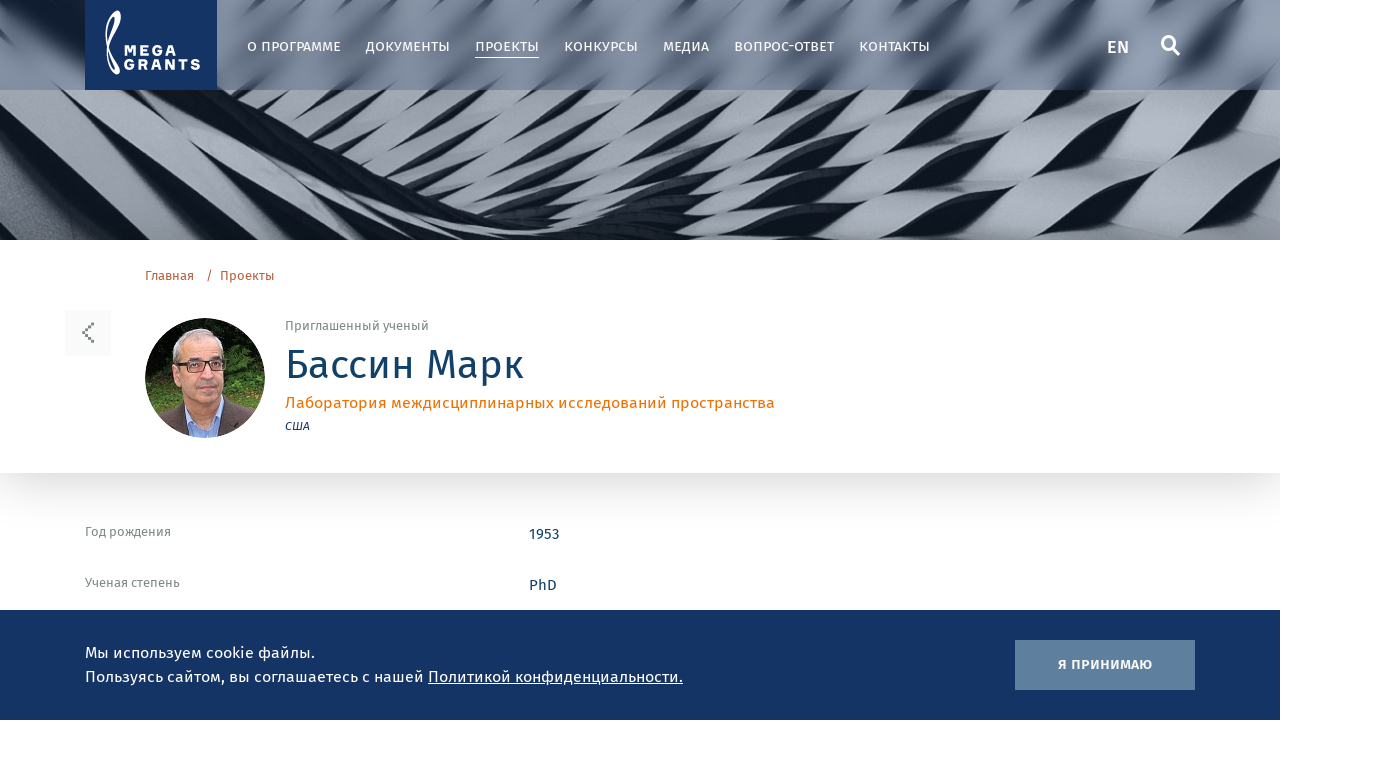

--- FILE ---
content_type: text/html; charset=UTF-8
request_url: https://megagrant.ru/labs/scientists/scientist_rus_861101/
body_size: 7899
content:
<!doctype html>
<html lang="ru">
<head>

	
	<meta charset="utf-8">
	<meta http-equiv="X-UA-Compatible" content="IE=edge">

	<!-- ADAPTIVITY -->
	<meta name="viewport" content="width=device-width, initial-scale=1.0, shrink-to-fit=no">

	<!-- Chrome, Firefox OS and Opera -->
	<meta name="theme-color" content="#153466">

	<!-- Windows Phone -->
	<meta name="msapplication-navbutton-color" content="#153466">

	<!-- iOS Safari -->
	<meta name="apple-mobile-web-app-capable" content="yes">
	<meta name="apple-mobile-web-app-status-bar-style" content="black-translucent">
	<meta name="apple-touch-fullscreen" content="yes">

	<link rel="apple-touch-icon-precomposed" sizes="57x57"
	      href="/local/templates/r220_ru/img/favicon/apple-touch-icon-57x57.png"/>
	<link rel="apple-touch-icon-precomposed" sizes="114x114"
	      href="/local/templates/r220_ru/img/favicon/apple-touch-icon-114x114.png"/>
	<link rel="apple-touch-icon-precomposed" sizes="72x72"
	      href="/local/templates/r220_ru/img/favicon/apple-touch-icon-72x72.png"/>
	<link rel="apple-touch-icon-precomposed" sizes="144x144"
	      href="/local/templates/r220_ru/img/favicon/apple-touch-icon-144x144.png"/>
	<link rel="apple-touch-icon-precomposed" sizes="60x60"
	      href="/local/templates/r220_ru/img/favicon/apple-touch-icon-60x60.png"/>
	<link rel="apple-touch-icon-precomposed" sizes="120x120"
	      href="/local/templates/r220_ru/img/favicon/apple-touch-icon-120x120.png"/>
	<link rel="apple-touch-icon-precomposed" sizes="76x76"
	      href="/local/templates/r220_ru/img/favicon/apple-touch-icon-76x76.png"/>
	<link rel="apple-touch-icon-precomposed" sizes="152x152"
	      href="/local/templates/r220_ru/img/favicon/apple-touch-icon-152x152.png"/>
	<link rel="icon" type="image/x-icon" href="/favicon.ico" sizes="32x32"/>
	<link rel="icon" type="image/svg+xm" href="/favicon.svg" sizes="120x120"/>
	<link rel="icon" type="image/png" href="/local/templates/r220_ru/img/favicon/favicon-100x100" sizes="100x100"/>
		<meta name="application-name" content="&nbsp;"/>
	<meta name="msapplication-TileColor" content="#FFFFFF"/>
	<meta name="msapplication-TileImage" content="/local/templates/r220_ru/img/favicon/mstile-144x144.png"/>
	<meta name="msapplication-square70x70logo" content="/local/templates/r220_ru/img/favicon/mstile-70x70.png"/>
	<meta name="msapplication-square150x150logo" content="/local/templates/r220_ru/img/favicon/mstile-150x150.png"/>
	<meta name="msapplication-wide310x150logo" content="/local/templates/r220_ru/img/favicon/mstile-310x150.png"/>
	<meta name="msapplication-square310x310logo" content="/local/templates/r220_ru/img/favicon/mstile-310x310.png"/>

	<!-- CONFIG -->
	<meta name="format-detection" content="telephone=no">
	<title>Бассин Марк</title>

	<meta property="og:title" content="Бассин Марк" />
<meta property="og:description" content="Исследования Марка Бассина посвящены интеллектуальной истории в..." />
<meta property="og:url" content="http://megagrant.ru/labs/scientists/scientist_rus_861101/" />
<meta property="og:image" content="http://megagrant.ru/upload/iblock/391/3915bfc6bd893ce876898afd566fff8d.jpg" />

<meta name="title" content="Бассин Марк" />
<link rel="image_src" href="http://megagrant.ru/upload/iblock/391/3915bfc6bd893ce876898afd566fff8d.jpg" />

	<!-- CSS -->
	<link rel="stylesheet" type="text/css" href="/local/templates/r220_ru/css/main.min.css"/>
	<link rel="stylesheet" type="text/css" href="/local/templates/r220_ru/css/common.css?=6"/>
	<meta http-equiv="Content-Type" content="text/html; charset=UTF-8" />
<meta name="robots" content="index, follow" />
<meta name="keywords" content="Тюменский государственный университет, ТюмГУ, История и археология, Бассин Марк" />
<meta name="description" content="Исследования Марка Бассина посвящены интеллектуальной истории в Восточной и Центральной Европе, прежде всего в России и Германии." />
<script>if(!window.BX)window.BX={};if(!window.BX.message)window.BX.message=function(mess){if(typeof mess==='object'){for(let i in mess) {BX.message[i]=mess[i];} return true;}};</script>
<script>(window.BX||top.BX).message({"JS_CORE_LOADING":"Загрузка...","JS_CORE_NO_DATA":"- Нет данных -","JS_CORE_WINDOW_CLOSE":"Закрыть","JS_CORE_WINDOW_EXPAND":"Развернуть","JS_CORE_WINDOW_NARROW":"Свернуть в окно","JS_CORE_WINDOW_SAVE":"Сохранить","JS_CORE_WINDOW_CANCEL":"Отменить","JS_CORE_WINDOW_CONTINUE":"Продолжить","JS_CORE_H":"ч","JS_CORE_M":"м","JS_CORE_S":"с","JSADM_AI_HIDE_EXTRA":"Скрыть лишние","JSADM_AI_ALL_NOTIF":"Показать все","JSADM_AUTH_REQ":"Требуется авторизация!","JS_CORE_WINDOW_AUTH":"Войти","JS_CORE_IMAGE_FULL":"Полный размер"});</script>

<script src="/bitrix/js/main/core/core.min.js?1760353282229643"></script>

<script>BX.Runtime.registerExtension({"name":"main.core","namespace":"BX","loaded":true});</script>
<script>BX.setJSList(["\/bitrix\/js\/main\/core\/core_ajax.js","\/bitrix\/js\/main\/core\/core_promise.js","\/bitrix\/js\/main\/polyfill\/promise\/js\/promise.js","\/bitrix\/js\/main\/loadext\/loadext.js","\/bitrix\/js\/main\/loadext\/extension.js","\/bitrix\/js\/main\/polyfill\/promise\/js\/promise.js","\/bitrix\/js\/main\/polyfill\/find\/js\/find.js","\/bitrix\/js\/main\/polyfill\/includes\/js\/includes.js","\/bitrix\/js\/main\/polyfill\/matches\/js\/matches.js","\/bitrix\/js\/ui\/polyfill\/closest\/js\/closest.js","\/bitrix\/js\/main\/polyfill\/fill\/main.polyfill.fill.js","\/bitrix\/js\/main\/polyfill\/find\/js\/find.js","\/bitrix\/js\/main\/polyfill\/matches\/js\/matches.js","\/bitrix\/js\/main\/polyfill\/core\/dist\/polyfill.bundle.js","\/bitrix\/js\/main\/core\/core.js","\/bitrix\/js\/main\/polyfill\/intersectionobserver\/js\/intersectionobserver.js","\/bitrix\/js\/main\/lazyload\/dist\/lazyload.bundle.js","\/bitrix\/js\/main\/polyfill\/core\/dist\/polyfill.bundle.js","\/bitrix\/js\/main\/parambag\/dist\/parambag.bundle.js"]);
</script>
<script>BX.Runtime.registerExtension({"name":"fx","namespace":"window","loaded":true});</script>
<script>(window.BX||top.BX).message({"LANGUAGE_ID":"ru","FORMAT_DATE":"DD.MM.YYYY","FORMAT_DATETIME":"DD.MM.YYYY HH:MI:SS","COOKIE_PREFIX":"BITRIX_SM","SERVER_TZ_OFFSET":"10800","UTF_MODE":"Y","SITE_ID":"s1","SITE_DIR":"\/","USER_ID":"","SERVER_TIME":1768738968,"USER_TZ_OFFSET":0,"USER_TZ_AUTO":"Y","bitrix_sessid":"065a9e7ca49c0eae189eae0193d55b14"});</script>


<script  src="/bitrix/cache/js/s1/r220_ru/kernel_main/kernel_main_v1.js?1765448242158483"></script>
<script src="/bitrix/js/yandex.metrika/script.js?16976397216603"></script>
<script>BX.setJSList(["\/bitrix\/js\/main\/core\/core_fx.js","\/bitrix\/js\/main\/session.js","\/bitrix\/js\/main\/pageobject\/dist\/pageobject.bundle.js","\/bitrix\/js\/main\/core\/core_window.js","\/bitrix\/js\/main\/date\/main.date.js","\/bitrix\/js\/main\/core\/core_date.js","\/bitrix\/js\/main\/utils.js"]);</script>
        <script type="text/javascript">
            window.counters = [];
        </script>
        
<script>window[window.dataLayerName] = window[window.dataLayerName] || [];</script>



	<!-- Google tag (gtag.js) -->
	<script async src="https://www.googletagmanager.com/gtag/js?id=G-MESN5QFL4X"></script>
	<script>
		window.dataLayer = window.dataLayer || [];
		function gtag(){dataLayer.push(arguments);}
		gtag('js', new Date());

		gtag('config', 'G-MESN5QFL4X');
	</script>
</head>

<div id="panel"></div>
<body>

<!-- Yandex.Metrika counter -->
<script type="text/javascript">
	(function (m, e, t, r, i, k, a) {
		m[i] = m[i] || function () {(m[i].a = m[i].a || []).push(arguments)};
		m[i].l = 1 * new Date();
		k = e.createElement(t), a = e.getElementsByTagName(t)[0], k.async = 1, k.src = r, a.parentNode.insertBefore(k, a)
	})
	(window, document, "script", "https://mc.yandex.ru/metrika/tag.js", "ym");

	ym(62841865, "init", {
		clickmap: true,
		trackLinks: true,
		accurateTrackBounce: true
	});
</script>
<noscript>
	<div><img data-src="https://mc.yandex.ru/watch/62841865" style="position:absolute; left:-9999px;" alt=""/></div>
</noscript>
<!-- /Yandex.Metrika counter -->

<header id="page_header" class="page-header">
	<div class="container">
		<div class="page-header__main-row">
			

    <a href="/" class="page-header__logo" ><img data-src="/local/templates/r220_ru/img/header_logo.svg" class = "lazy-loaded" alt="" data-src="/local/templates/r220_ru/img/header_logo.svg"></a>
    
			
  <nav class="page-header__nav">
    <ul>
            	          <li><a href="/about/">О программе</a></li>
      	            	          <li><a href="/about/docs/">Документы</a></li>
      	            	          <li class="active"><a href="/labs/">Проекты</a></li>
      	            	          <li><a href="/contests/10-contest/">Конкурсы</a></li>
      	            	          <li><a href="/media/">Медиа</a></li>
      	            	          <li><a href="/qa/">Вопрос-ответ</a></li>
      	            	          <li><a href="/contacts/">Контакты</a></li>
      	          </ul>
  </nav>

			<div class="page-header__right-controls">
				<div class="page-header__control-button">
					<a href="/en/labs/scientists/scientist_eng_861101/">EN</a>
				</div>

				<div class="page-header__control-button hidden-mobile">
					<a href="/search/" title="Поиск">
						<i class="icon-search"></i>
					</a>
				</div>

				<div class="page-header__control-button">
					<a href="javascript:;" data-toggle="header_menu_open" title="Открыть меню">
						<i class="icon-burger"></i>
					</a>
				</div>
			</div>
		</div>
	</div>
</header>


<div class="header-menu" id="header_menu">
	<div class="header-menu__inner-content">
		<button type="button" id="header_menu_close" title="Закрыть меню" class="header-menu__close-button"><i
					class="icon-cross"></i></button>

		<div class="header-menu__top-tabs">
			<ul>
				<li class="active"><a href="javascript:;" data-toggle="tab"
				                      data-target="#header_menu_tab">Меню</a></li>
							</ul>
		</div>

		<div class="header-menu__tabs-content">
			<div class="header-menu__tab-pane menu-tab-pane active" id="header_menu_tab">
				<form action="/search/" class="header-menu__search-block" method="GET">
					<input type="search" class="text-input" name="q" placeholder="Поиск" required>
					<button type="submit" title="Поиск" class="search-button"><i
								class="icon-search"></i></button>
				</form>

				
  <nav class="header-menu__nav">
    <ul>
            	          <li>
            <a href="/about/">
              <span>О программе</span>
              <i class="icon-chevron"></i>
            </a>
          </li>
      	            	          <li>
            <a href="/about/docs/">
              <span>Документы</span>
              <i class="icon-chevron"></i>
            </a>
          </li>
      	            	          <li class="active">
            <a href="/labs/">
              <span>Проекты</span>
              <i class="icon-chevron"></i>
            </a>
          </li>
      	            	          <li>
            <a href="/contests/10-contest/">
              <span>Конкурсы</span>
              <i class="icon-chevron"></i>
            </a>
          </li>
      	            	          <li>
            <a href="/media/">
              <span>Медиа</span>
              <i class="icon-chevron"></i>
            </a>
          </li>
      	            	          <li>
            <a href="/qa/">
              <span>Вопрос-ответ</span>
              <i class="icon-chevron"></i>
            </a>
          </li>
      	            	          <li>
            <a href="/contacts/">
              <span>Контакты</span>
              <i class="icon-chevron"></i>
            </a>
          </li>
      	          </ul>
  </nav>

			</div>

					</div>
	</div>
</div>

<button type="button" id="scroll-top" class="btn page-header__scroll-top"><i class="icon-chevron"></i></button>

	<div id="cookies_block" class="cookies-block">
		<div class="container">
			<div class="row">
				<div class="cookies-block__text-part">
					<p>Мы&nbsp;используем cookie файлы. <br>Пользуясь сайтом, вы&nbsp;соглашаетесь с&nbsp;нашей <a
								target="_blank" href="/info/privacy_policy/">Политикой конфиденциальности.</a></p>
				</div>

				<div class="cookies-block__side-button-part">
					<button type="button" id="close_cookies" class="btn">Я принимаю</button>
				</div>
			</div>
		</div>
	</div>

<div class="main-page-wrap">
			<div class="main-page-wrap__inner-page-top"></div>
	
	

			<div class="inner-page-topbar">
			<div class="container">
				<div class="row">
											<div class="col-xs-12">
							<div class="breadcrumbs"><ul><li><a href="/" title="Главная" itemprop="url">Главная</a></li><li><a href="/labs/" title="Проекты" itemprop="url">Проекты</a></li></ul></div>							<a href="/labs/"
							   class="inner-page-topbar__back-button"><i class="icon-chevron"></i></a>
							<div class="specialist-block__person-row">
    <div class="specialist-block__img-wrapper">
                <img data-src="/upload/resize_cache/iblock/391/120_120_2/3915bfc6bd893ce876898afd566fff8d.jpg" alt="">
    </div>

    <div class="specialist-block__person-content">
        <div class="specialist-block__top-caption">Приглашенный ученый</div>
        <h1 class="specialist-block__name big-version">Бассин Марк</h1>
        

        <ul class="new-labs-list" >
          
            <li ><a class="specialist-block__lab" href="/labs/lab_rus_86110/">Лаборатория междисциплинарных исследований пространства</a></li>
                  </ul>
        






        <ul class="inner-page-topbar__tags-list">
                            
                    <li>
                        <a  href="/labs/?submitForm=Y&countries%5B%5D=10">
                            США                        </a>
                    </li>
                                                    </ul>
    </div>
</div>
						</div>
									</div>
			</div>
		</div>
	
	
						<div class="container ">
												<div class="mb-block">
														<div class="row">
																								<div class="col-xs-12">
																		
									
									
									
																		
<div class="row">
    <div class="col-xs-12">
        <div class="base-text mb-4">
            <div class="specialist-block__specs-info">
	                                <div class="specialist-block__spec-item">
                        <div class="left-part">
                            <div class="label">Год рождения</div>
                        </div>

                        <div class="right-part">
                            <div class="val">1953</div>
                        </div>
                    </div>
                                                    <div class="specialist-block__spec-item">
                        <div class="left-part">
                            <div class="label">Ученая степень</div>
                        </div>

                        <div class="right-part">
                            <div class="val">PhD</div>
                        </div>
                    </div>
                                                    <div class="specialist-block__spec-item">
                        <div class="left-part">
                            <div class="label">Область наук</div>
                        </div>

                        <div class="right-part">
                            <ul class="inner-page-topbar__tags-list  fix-a">
                                                                                                            <li>
                                            <a  href="/labs/?obl=История и археология">
                                                История и археология                                            </a>
                                        </li>
                                                                                                    </ul>
                        </div>
                    </div>
                            </div>
        </div>
    </div>
</div>

    <div class="row mb-4">
        <div class="col-xs-12 mb-3">
            <div class="brand-topbar">
                <div class="brand-topbar__main-row">
                    <div class="brand-topbar__part-title">Должность</div>
                </div>
            </div>
        </div>

        <div class="base-text col-xs-12">
            <div class="row specialist-block__work-place">
                                    <div class="col-xs-12 col-lg-5 mb-3">
                        <div class="work-place-img"><img
                                    src="/upload/iblock/658/658d07e14365b945b593de46cf3085db.png"
                                    alt=""></div>
                    </div>

                    <div class="col-xs-12 col-lg-7">
                        <div class="work-place-content">
                            <p class="big black">Профессор Университета Сёдертёрна (Швеция)</p>
                                                    </div>
                    </div>
                            </div>
        </div>
    </div>


    <div class="row mb-4">
        <div class="col-xs-12 mb-3">
            <div class="brand-topbar">
                <div class="brand-topbar__main-row">
                    <div class="brand-topbar__part-title">Общая информация</div>
                </div>
            </div>
        </div>
        <div class="base-text col-xs-12">
                           <p style="text-align: justify;">
Исследования Марка Бассина посвящены интеллектуальной истории в Восточной и Центральной Европе, прежде всего в России и Германии. <br>
</p>            
                            <div style="text-align: justify; margin-bottom: 28px;">
                    <b>Индекс Хирша:</b>
                    <br>
                    <br>
                     <p>
                         <b>
                                                              <a target="_blank" href="https://publons.com/researcher/3768553/mark-bassin/"> <img data-src="/upload/medialibrary/67c/67c1d77d8c58f04660fbc23343ec5fdb.png" src="/upload/medialibrary/67c/67c1d77d8c58f04660fbc23343ec5fdb.png" class="lazy-loaded"> </a>
                                                                                           <a target="_blank" href="https://www.scopus.com/authid/detail.uri?authorId=6603101739"> <img data-src="/upload/medialibrary/7eb/7ebe5c645b92fe82d0440e9bd8bc7cc5.png" src="/upload/medialibrary/7eb/7ebe5c645b92fe82d0440e9bd8bc7cc5.png" class="lazy-loaded"> </a>
                                                      </b>
                    </p>
                </div>
             
                              <p>
                                    <b>Область научных интересов:</b> историческая география, история идей, история России, идентичность, пространство.                   </p>
             
            
        </div>
    </div>

    <div class="row mb-4">
        <div class="col-xs-12 mb-3">
            <div class="brand-topbar">
                <div class="brand-topbar__main-row">
                    <div class="brand-topbar__part-title">Научное признание</div>
                </div>
            </div>
        </div>
        <div class="base-text col-xs-12">
            <div class="content-block-expand">
                <div class="content-block-expand__content">
                  <div>
</div>
<div style="text-align: justify;">
 <b>Награды и достижения:</b>
</div>
<p style="text-align: justify;">
</p>
<p style="text-align: justify;">
	 2017 - Книжная премия Реджинальда Зельника по истории (Ассоциация славянских, восточноевропейских и евразийских исследований, США).
</p>
<p style="text-align: justify;">
	 1995 - Приз имен Честера Хигби (Американская историческая ассоциация).
</p>                </div>

                <a href="javascript:;" data-toggle="content-block-expand"
                   class="content-block-expand__content-toggle">
                    <i class="icon-chevron"></i>
                    <span class="active-caption">Скрыть</span>
                    <span class="unactive-caption">Показать полностью</span>
                </a>
            </div>
        </div>
    </div>

<a id="scroll"></a>



<div class="row base-text mb-4">
    <div class="col-xs-12">

        <div class="brand-topbar mb-4">
            <div class="brand-topbar__main-row">
                <div class="brand-topbar__main-title">Другие лаборатории и ученые</div>
            </div>
        </div>
        
<div class="table-wrapper mb-4">
  <table class="table table-sort">
    <thead>
      <tr>
        <th>
          <div class="head-cont">
            <span>Лаборатория, принимающая организация</span>
            <i class="icon-chevron"></i>
          </div>
        </th>

        <th>
          <div class="head-cont">
            <span>Область наук</span>
            <i class="icon-chevron"></i>
          </div>
        </th>

        <th>
          <div class="head-cont">
            <span>Город</span>
            <i class="icon-chevron"></i>
          </div>
        </th>

        <th>
          <div class="head-cont">
            <span>Приглашенный ученый</span>
            <i class="icon-chevron"></i>
          </div>
        </th>

        <th>
          <div class="head-cont">
            <span>Период реализации проекта</span>
            <i class="icon-chevron"></i>
          </div>
        </th>
      </tr>
    </thead>

    <tbody>
            	        <tr>
          <td>
            <a href="/labs/lab_rus_84133/">
              <b>Центр изотопной биогеохимии</b>
            </a>

            <p>Тюменский государственный университет - &#40;ТюмГУ&#41;</p>
          </td>

          <td>
            <p>
              Сельское хозяйство, лесное хозяйство, рыбное хозяйство            </p>
          </td>

          <td>
            <p>
              Тюмень            </p>
          </td>

          <td>
            <a href="/labs/scientists/scientist_rus_841331/">
              <b>Кузяков Яков Викторович</b>
            </a>

            <p>Германия</p>

                      </td>

          <td>
            <b></b>

            <p>2021-2023</p>
          </td>
        </tr>
            	        <tr>
          <td>
            <a href="/labs/lab_rus_84143/">
              <b>Лаборатория оценки качества зерна</b>
            </a>

            <p>Омский государственный аграрный университет им. П. А. Столыпина - &#40;Ом ГАУ&#41;</p>
          </td>

          <td>
            <p>
              Сельское хозяйство, лесное хозяйство, рыбное хозяйство            </p>
          </td>

          <td>
            <p>
              Омск            </p>
          </td>

          <td>
            <a href="/labs/scientists/scientist_rus_841431/">
              <b>Коксель Хамит</b>
            </a>

            <p>Турция</p>

                      </td>

          <td>
            <b></b>

            <p>2021-2023</p>
          </td>
        </tr>
            	        <tr>
          <td>
            <a href="/labs/lab_rus_44134/">
              <b>Лаборатория лесной геномики</b>
            </a>

            <p>Сибирский федеральный университет - &#40;СФУ&#41;</p>
          </td>

          <td>
            <p>
              Сельское хозяйство, лесное хозяйство, рыбное хозяйство            </p>
          </td>

          <td>
            <p>
              Красноярск            </p>
          </td>

          <td>
            <a href="/labs/scientists/scientist_rus_441341/">
              <b>Крутовский Константин Валерьевич</b>
            </a>

            <p>Россия, США</p>

                      </td>

          <td>
            <b></b>

            <p>2014-2018</p>
          </td>
        </tr>
          </tbody>
  </table>
</div>
    </div>
</div>
                                  </div> <!-- col-xs-12-->
                            </div> <!-- row -->

              </div>  <!-- mb-block -->
          </div> <!-- container -->

  
</div> <!-- main-page-wrap -->

<footer class="page-footer">
<div class="container">
<div class="row page-footer__top-row">
  <div class="col-xs-12 col-md-6 col-lg-5 mb-3">
    <div class="page-footer__contacts-block">
      <div class="page-footer__part-title"></div>

      <div class="page-footer__tel-block">
        <div class="tel-link">
 <a href="tel:+74959897376">+7 (495) 989-73-76</a>
</div>
<div class="work-time">
	 пн-пт <br>
	 с 9:00 до 18:00 МСК
</div>
 <br>      </div>
      <div class="page-footer__mail-link">
	<a href="mailto:p220@inkk.ru">p220@inkk.ru</a>
</div>
<br>    </div>

    <div class="page-footer__map-block">

          <div class="map-img">
 <img data-src="/local/templates/r220_ru/img/footer_map.svg" alt="">
</div>
<div class="map-dot" style="top: 45%; left: 21%;">
 <a href="/labs/"><span class="dot"></span></a>
</div>
<div class="map-dot" style="top: 22%; left: 63%;">
 <a href="/labs/"><img data-src="null" data-src="/local/templates/r220_en/img/star.svg" alt=""></a>
</div>
<div class="map-dot" style="top: 27%; left: 53%;">
 <a href="/labs/"><span class="dot"></span></a>
</div>
<div class="map-dot" style="top: 34%; left: 48%;">
 <a href="/labs/"><span class="dot"></span></a>
</div>
<div class="map-dot" style="top: 33%; left: 53%;">
 <a href="/labs/"><span class="dot"></span></a>
</div>
<div class="map-dot" style="top: 27%; left: 49%;">
 <a href="/labs/"><span class="dot"></span></a>
</div>
<div class="map-dot" style="top: 36%; left: 88%;">
 <a href="/labs/"><span class="dot"></span></a>
</div>
<div class="map-dot" style="top: 33%; left: 30%;">
 <a href="/labs/"><span class="dot"></span></a>
</div>
<div class="map-dot" style="top: 35%; left: 25%;">
 <a href="/labs/"><span class="dot"></span></a>
</div>
<div class="map-dot" style="top: 45%; left: 20%;">
 <a href="/labs/"><span class="dot"></span></a>
</div>
<div class="map-dot" style="top: 37%; left: 15%;">
 <a href="/labs/"><span class="dot"></span></a>
</div>
<div class="map-dot" style="top: 38%; left: 28%;">
 <a href="/labs/"><span class="dot"></span></a>
</div>
<div class="map-dot" style="top: 15%; left: 23%;">
 <a href="/labs/"><span class="dot"></span></a>
</div>
<div class="map-dot" style="top: 25%; left: 70%;">
 <a href="/labs/"><span class="dot"></span></a>
</div>
<div class="map-dot" style="top: 30%; left: 73%;">
 <a href="/labs/"><span class="dot"></span></a>
</div>
<div class="map-dot" style="top: 45%; left: 65%;">
 <a href="/labs/"><span class="dot"></span></a>
</div>
<div class="map-dot" style="top: 25%; left: 70%;">
 <a href="/labs/"><span class="dot"></span></a>
</div>
<div class="map-dot" style="top: 32%; left: 85%;">
 <a href="/labs/"><span class="dot"></span></a>
</div>
<div class="map-dot" style="top: 32%; left: 65%;">
 <a href="/labs/"><span class="dot"></span></a>
</div>
<div class="map-dot" style="top: 40%; left: 63%;">
 <a href="/labs/"><span class="dot"></span></a>
</div>
<div class="map-dot" style="top: 45%; left: 58%;">
 <a href="/labs/"><span class="dot"></span></a>
</div>
<div class="map-dot" style="top: 27%; left: 50%;">
 <a href="/labs/"><span class="dot"></span></a>
</div>
<div class="map-dot" style="top: 17%; left: 7%;">
 <a href="/labs/"><span class="dot"></span></a>
</div>
<div class="map-dot" style="top: 83%; left: 90%;">
 <a href="/labs/?submitForm=Y&labs%5B%5D=&cityes%5B%5D=&countries%5B%5D=390&create=&birthday=&status="><span class="dot"></span></a>
</div>        
    </div>
  </div>

  <div class="col-xs-12 col-md-6 col-lg-7 mb-3">
    <div class="page-footer__nav-block">
      <div class="page-footer__nav-part">
        <a href="/labs/" class="page-footer__part-title">Проекты</a>
        <ul>
          <li><a href="/labs/?obl=Биология">Биология</a></li>
<li><a href="/labs/?obl=Медицинские биотехнологии">Медицинские биотехнологии</a></li>
<li><a href="/labs/?obl=Механика и машиностроение">Механика и машиностроение</a></li>
<li><a href="/labs/?obl=Науки о Земле и смежные экологические науки">Науки о Земле и смежные экологические науки</a></li>
<li><a href="/labs/?obl=Технологии материалов">Технологии материалов</a></li>
<li><a href="/labs/?obl=Физика">Физика</a></li>
<li><a href="/labs/">Все области наук</a></li>
        </ul>
      </div>

      <div class="page-footer__nav-part">
        <a href="/contests/" class="page-footer__part-title">Конкурсы</a>
        <ul>
          <li><a href="/about/infographics/">Инфографика</a></li>
            <li><a href="/contests/5-contest/">5 конкурс</a></li>
    <li><a href="/contests/6-contest/">6 конкурс</a></li>
    <li><a href="/contests/7-contest/">7 Конкурс</a></li>
    <li><a href="/contests/8-contest/">8 Конкурс</a></li>
    <li><a href="/contests/9-contest/">9 конкурс</a></li>
    <li><a href="/contests/10-contest/">10 конкурс</a></li>
          </ul>
      </div>

      <div class="page-footer__nav-part">
        <a href="/media/" class="page-footer__part-title">Медиа</a>
        <ul>
            <li><a href="/media/news/">Новости</a></li>
    <li><a href="/media/photos/">Фото и видео </a></li>
    <li><a href="/media/talking_science/">Разговор о науке</a></li>
    <li><a href="/media/russian_science/">Большая наука</a></li>
          </ul>
      </div>
      <div class="page-footer__nav-part">
        <a href="/about/" class="page-footer__part-title">О программе</a>
        <ul>
          <li><a href="/about/">Постановление №220</a></li>
<li><a href="/about/docs/">Документация</a></li>
        </ul>
      </div>
      <div class="page-footer__nav-part">
        <div class="page-footer__nav-titles-row">
          <a href="/qa/" class="page-footer__part-title">Вопрос-ответ</a>
          <a href="/contacts/" class="page-footer__part-title">Контакты</a>
        </div>
      </div>
    </div>
  </div>
</div>

<div class="row page-footer__bottom-row alig-center">
  <div class="col-xs-12 col-md-6 col-lg-5 mb-4">
    <div class="page-footer__organization-block">
      <div class="page-footer__part-title"></div>
      <div class="page-footer__organization-row">
      <div class="org-item min-obr min-obr-new">
        <a target="_blank" href="https://minobrnauki.gov.ru"><img data-src="/local/templates/r220_ru/img/min_ru4.png" class="desktop-img lazy-loaded" alt="" src="/local/templates/r220_ru/img/min_ru4.png"></a> <a target="_blank" href="https://minobrnauki.gov.ru"><img data-src="/local/templates/r220_ru/img/min-mob_ru4.png" class="mobile-img" alt="" src="[data-uri]"></a>
      </div>

            </div>
    </div>



  </div>

  <div class="col-xs-12 col-md-6 col-lg-7 mb-4">
    <div class="row">
      <div class="col-xs-12 col-lg-3 mb-4 no-marg">
        <div class="page-footer__organization-block">
          <div class="page-footer__part-title"></div>

          <div class="page-footer__organization-row">
                      </div>
        </div>
      </div>

      <div class="col-xs-12 col-lg-9 mb-4 no-marg">
        <div class="page-footer__bottom-info">
          <div class="page-footer__copyright marg-logo">
                        
            <div class="block-discov">
            	<p>Дирекция</p>
            	<a target="_blank" href="http://inkk.ru"><img  alt="Inkonsalt" src="/local/templates/r220_ru/img/inkon.png"  ></a>
            </div>
            
            
                    </div>

                  </div>
      </div>

    </div>
  </div>


  
</div>
</div>

    <div class="page-footer__copyright copy-center">
        <div class="copyright-links">
          © ООО "Инконсалт К" 2010-2026&nbsp; &nbsp; <a href="/info/privacy_policy/">Политика конфиденциальности</a>        </div>
      </div>
</footer>

<div class="popup-block" id="popup-id">
    <div class="popup-block__overlay">
        <div class="popup-block__popup">
            <div class="inner-content">
                <a href="javascript:;" data-toggle="dismiss" class="popup-block__close"></a>


            </div>
        </div>
    </div>
</div>
<script src="/local/templates/r220_ru/js/jquery-3.3.1.min.js?168874969886422"></script>
<script src="/local/templates/r220_ru/js/plugins.min.js?1688749698374856"></script>
<script src="/local/templates/r220_ru/js/script.min.js?170738160813822"></script>
<script src="/local/templates/r220_ru/js/common.js?168874969824139"></script>
<script src="/local/templates/r220_ru/js/jqlight.lazyloadxt.min.js?16887496982431"></script>
</body>
</html>